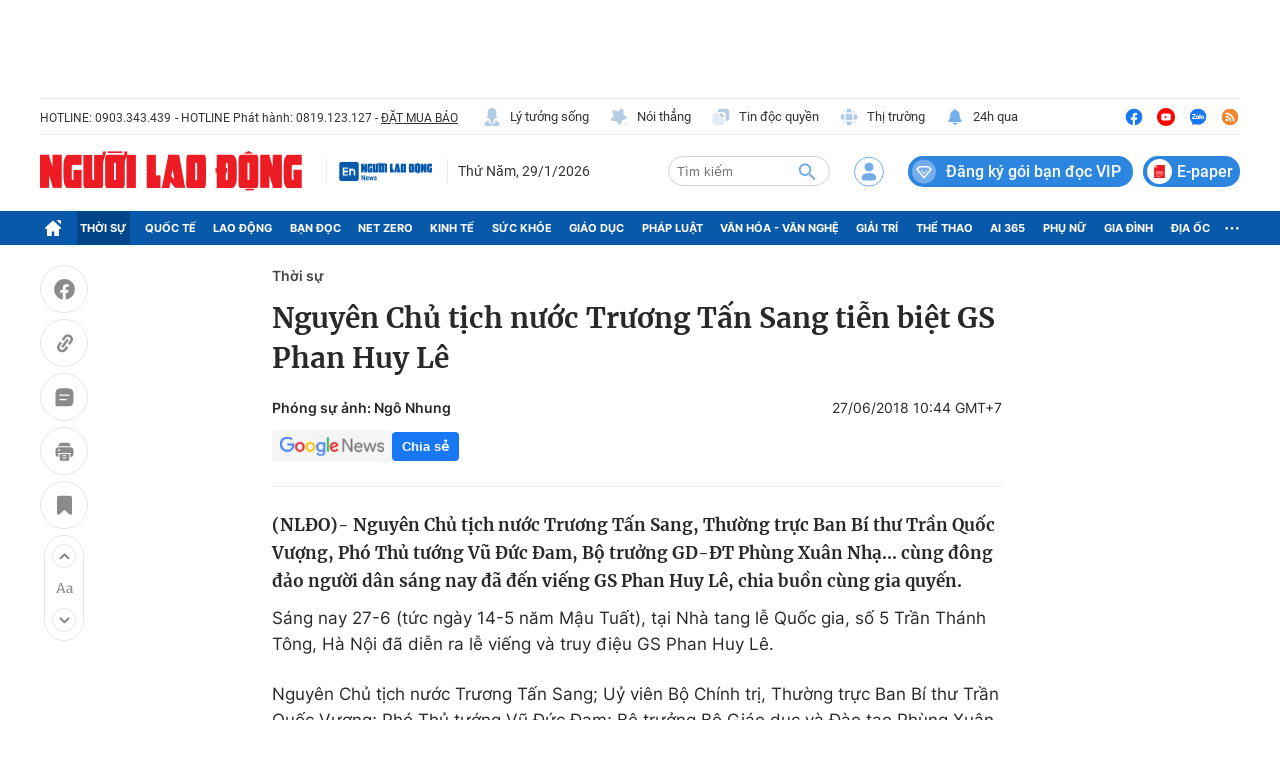

--- FILE ---
content_type: text/html; charset=UTF-8
request_url: https://auto-load-balancer.likr.tw/api/get_client_ip.php
body_size: -135
content:
"18.224.69.209"

--- FILE ---
content_type: image/svg+xml
request_url: https://static.mediacdn.vn/nld/images/userdefaultlogin_v2.svg
body_size: 87
content:
<svg width="32" height="32" viewBox="0 0 32 32" fill="none" xmlns="http://www.w3.org/2000/svg">
<rect width="32" height="32" rx="16" fill="#EFF7FF"/>
<path d="M16 8C17.0609 8 18.0783 8.42143 18.8284 9.17157C19.5786 9.92172 20 10.9391 20 12C20 13.0609 19.5786 14.0783 18.8284 14.8284C18.0783 15.5786 17.0609 16 16 16C14.9391 16 13.9217 15.5786 13.1716 14.8284C12.4214 14.0783 12 13.0609 12 12C12 10.9391 12.4214 9.92172 13.1716 9.17157C13.9217 8.42143 14.9391 8 16 8ZM16 24C16 24 24 24 24 22C24 19.6 20.1 17 16 17C11.9 17 8 19.6 8 22C8 24 16 24 16 24Z" fill="#2758A9"/>
</svg>
